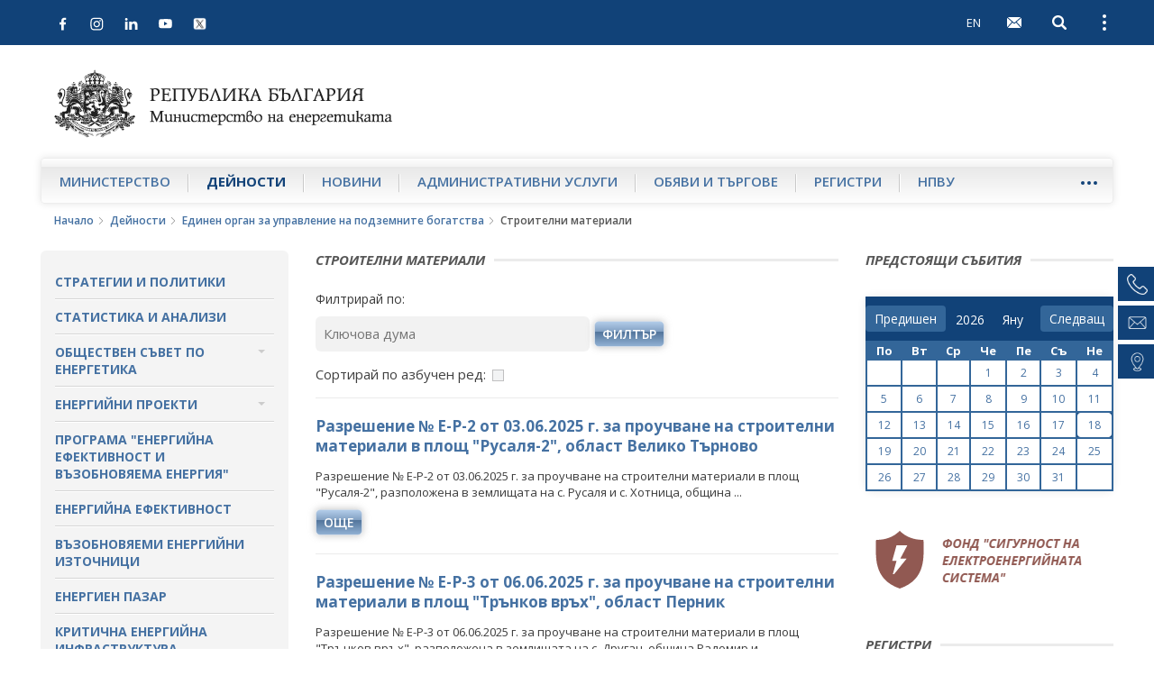

--- FILE ---
content_type: text/html; charset=utf-8
request_url: https://www.me.government.bg/bg/themes-c331.html?p=eyJwYWdlIjoyfQ==
body_size: 12166
content:

<!DOCTYPE html>
<!--[if IE 8]><html class="lt-ie10 lt-ie9"><![endif]-->
<!--[if IE 9]><html class="lt-ie10"><![endif]-->
<!--[if gt IE 9]><!--><html lang="bg"><!--<![endif]-->
    <head>
    	<base href="https://www.me.government.bg/">
        <meta charset="UTF-8">
        <title>Теми</title>
        <link rel="shortcut icon" href="templates/default/images/favicon.ico">
        <meta name="author" content="www.icygen.com">
        <meta name="robots" content="index, follow">
        
        <meta name="viewport" content="width=device-width, initial-scale=1">
        <meta name="theme-color" content="#114278">
        
        <meta name="description" content="Министерство на енергетиката на Република България">
        <meta name="keywords" content="Министерство на енергетиката на Република България">
		
		<meta property="og:image" content="templates/default/images/logo_bg.png" />
		
        
		            <link rel="stylesheet" href="templates/default/styles/main-real.css">
        
		<link rel="stylesheet" href="templates/default/styles/custom.css">
		<link rel="stylesheet" href="templates/default/styles/flexslider.css">

        <!-- fonts -->
        <link href='https://fonts.googleapis.com/css?family=Open+Sans:400,300,300italic,400italic,600,600italic,700italic,700,800,800italic&amp;subset=latin,cyrillic-ext' rel='stylesheet' type='text/css'>
        <!-- end fonts -->

		    <script nonce="mxOxrX8Njc8VR3O8bcpKiA==" type="application/ld+json">{"@context":"http:\/\/schema.org\/","@type":"WebSite","url":"https:\/\/www.me.government.bg\/","name":"\u041c\u0438\u043d\u0438\u0441\u0442\u0435\u0440\u0441\u0442\u0432\u043e \u043d\u0430 \u0435\u043d\u0435\u0440\u0433\u0435\u0442\u0438\u043a\u0430\u0442\u0430 \u043d\u0430 \u0420\u0435\u043f\u0443\u0431\u043b\u0438\u043a\u0430 \u0411\u044a\u043b\u0433\u0430\u0440\u0438\u044f","alternateName":"\u041c\u0438\u043d\u0438\u0441\u0442\u0435\u0440\u0441\u0442\u0432\u043e \u043d\u0430 \u0435\u043d\u0435\u0440\u0433\u0435\u0442\u0438\u043a\u0430\u0442\u0430 \u043d\u0430 \u0420\u0435\u043f\u0443\u0431\u043b\u0438\u043a\u0430 \u0411\u044a\u043b\u0433\u0430\u0440\u0438\u044f"}</script>




            <script nonce="mxOxrX8Njc8VR3O8bcpKiA==" type="application/ld+json">{"@context":"http:\/\/schema.org\/","@type":"Organization","url":"https:\/\/www.me.government.bg\/","logo":"https:\/\/www.me.government.bg\/templates\/default\/images\/logo_bg.png"}</script>




        
        		<!-- <style nonce="mxOxrX8Njc8VR3O8bcpKiA==">
            .site-logo {
                background-image: url('templates/default//images/christmas-tree.png');
                background-position: 100% 50%;
                background-repeat: no-repeat;
                background-size: contain;

                padding-right: 65px;
            }
        </style>-->
    <style nonce="mxOxrX8Njc8VR3O8bcpKiA==">
.inline_style_0 { display:none; }
.inline_style_1 { margin-top:0px; }
.inline_style_2 { border: 0px; }
.inline_style_3 { height: 110px; position: relative;width:100%; }
.inline_style_4 { display: none;  position: absolute;left:12%; }
.inline_style_5 { display: none;  position: absolute;left:12%; }
.inline_style_6 { display: none;  position: absolute;left:12%; }
</style>
</head>
    <body>


    <header class="site-header">
    
        
            <!-- Хедър само за мобилни у/ва -->
        <div class="header-mobile">
        	<div class="header-inner">
                <div class="pull-left">
                	<div class="left-top-bar">
                <button type="button" class="btn-nav navbar-toggle collapsed" data-toggle="collapse" data-target="#navbar" aria-expanded="false" aria-controls="navbar">
                    <span class="sr-only">Open navigation</span>
                    <span class="icon-bar"></span>
                </button>
                        <div class="social-icons">
                            <div class="icons">
                                                                                                                                                                        	                                    <a href="https://www.facebook.com/me.government.bg/" target="_blank">
                                        <img src="templates/default/images/facebook.svg" alt="Facebook">
                                    </a>
                                                                                                    <a href="https://www.instagram.com/ministryofenergybg" target="_blank">
                                        <img src="templates/default/images/instagram.svg" alt="Instagram">
                                    </a>
                                                                                                    <a href="https://www.linkedin.com/in/ministry-of-energy-bulgaria-09133327b/" target="_blank">
                                        <img src="templates/default/images/linkedin.svg" alt="LinkedIn">
                                    </a>
                                                                                                    <a href="https://www.youtube.com/channel/UCrPTwunWP9XHmpcCjGEDc2Q" target="_blank">
                                        <img src="templates/default/images/youtube.svg" alt="Youtube">
                                    </a>
                                								                                    <a href="https://twitter.com/MEBulgaria" target="_blank">
                                        <img src="templates/default/images/x.png" alt="X">
                                    </a>
                                                            </div>
                        </div>
                	</div>
                    
            </div>
    
            <div class="pull-right clearfix">
            											                        <a class="btn btn-lang pull-left" href="/en/themes-c331.html?p=eyJwYWdlIjoyfQ%3D%3D">EN</a>
                    
                                
    			                    <a class="btn btn-webmail pull-left" href="https://gwweb.me.government.bg/" title="WebMail">
                        <span class="visible-text-version">WebMail</span>
        
                        <svg class="icon">
                            <use xlink:href="templates/default/images/sprite.svg#icon-mail"></use>
                        </svg>
                    </a>
    			                <button type="button" class="btn btn-search-toggle collapsed pull-left" data-toggle="collapse" data-target ="#searchbar" aria-expanded="false" aria-controls="searchbar">
                    <span class="sr-only">Open search</span>
    
                    <svg class="icon">
                        <use xlink:href="templates/default/images/sprite.svg#icon-search"></use>
                    </svg>
                </button>
    
                <button type="button" class="btn btn-kebab btn-topbar-toggle collapsed pull-left" data-toggle="collapse" data-target="#topbar" aria-expanded="false" aria-controls="topbar">
                    <span class="sr-only">Open external links</span>
                    <span class="icon-dot"></span>
                </button>
                    <div>
                    
            <div id="topbar" class="topbar collapse clearfix">
                <ul class="topnav list-unstyled">
                	<li>
                        <a href="/bg/app/index/set-site-style?siteStyle=0&url=aHR0cHM6Ly93d3cubWUuZ292ZXJubWVudC5iZy9iZy90aGVtZXMtYzMzMS5odG1sP3A9ZXlKd1lXZGxJam95ZlElM0QlM0Q%3D">
                           Текстова версия                        </a>
                    </li>
                	                    	                        	<li>
                                <a href="/bg/contacts.html">Контакти</a>
                            </li>
                        					                    	                        	<li>
                                <a href="/bg/pages/help-67.html">Помощ</a>
                            </li>
                        					                    	                    		<li class="topnav-icon visible-md visible-lg">
                                <a href="https://gwweb.me.government.bg/" title="WebMail">
                                    <span class="visible-text-version">WebMail</span>
                                    <svg class="icon">
                                        <use xlink:href="templates/default/images/sprite.svg#icon-mail"></use>
                                    </svg>
                                </a>
                            </li>
                            
                        					                    	                        	<li>
                                <a href="/bg/sitemap">Карта на сайта</a>
                            </li>
                        										
																	                        <li class="hidden-xs site-lang">
                            <a href="/en/themes-c331.html?p=eyJwYWdlIjoyfQ%3D%3D" tabindex="1">English</a>
                        </li>
                                    </ul>
            
                <ul class="topnav-bottom list-unstyled">
                    <li>
                        <a class="link-orange" href="/bg/rss.html?p=eyJwYWdlIjoyfQ%3D%3D">RSS</a>
                    </li>
            
                    <li class="topnav-font-size">
                        <span class="hidden-text-version">Aa: </span>
                        <span class="visible-text-version">Размер на шрифта: </span>
            
                        <button class="btn btn-font-size-decrease" type="button" title="Намали размера на шрифта">
                            -
                            <svg class="icon">
                                <use xlink:href="templates/default/images/sprite.svg#icon-remove"></use>
                            </svg>
                        </button>
                        
                        <button class="btn btn-font-size-increase" type="button" title="Увеличи размера на шрифта">
                            +
                            <svg class="icon">
                                <use xlink:href="templates/default/images/sprite.svg#icon-add"></use>
                            </svg>
                        </button>
                    </li>
                </ul>
            </div>
			<div id="searchbar" class="searchbar collapse pull-right">
    <form action="/bg/search?p=eyJwYWdlIjoyfQ%3D%3D" id="quickSearch" method="post">
        <input name="keywords" type="search" value="" placeholder="Търсене" id="quicksearch-keywords" aria-label="Търсене">

        <button class="btn btn-search" type="submit" aria-label="Търсене" title="Търсене">
            <span class="visible-text-version">Търсене</span>

            <svg class="icon">
                <use xlink:href="templates/default/images/sprite.svg#icon-search"></use>
            </svg>
        </button>
    </form>
</div>
            
        </div>
                </div>
            </div>
        </div>
	    <div class="container-fluid">
        <div class="logo-container">
            <a href="/bg?p=eyJwYWdlIjoyfQ%3D%3D" class="site-logo">
                <img src="templates/default/images/logo_bg.png" alt="Министерство на енергетиката на Република България">
                <span class="visible-text-version">Министерство на енергетиката на Република България</span>
            </a>
        </div>

				
        <nav id="navbar" class="site-nav okayNav navbar navbar-collapse collapse pull-left">
            <ul class="list-unstyled clearfix">
            	            		                    <li >
                        <a href="/bg/pages/about-us-1.html">Министерство</a>
                    </li>
                            		                    <li class="active">
                        <a href="/bg/themes-c186.html">Дейности</a>
                    </li>
                            		                    <li >
                        <a href="/bg/news.html">Новини</a>
                    </li>
                            		                    <li >
                        <a href="/bg/services-c36-1.html">Административни услуги</a>
                    </li>
                            		                    <li >
                        <a href="/bg/competitions-c362-1.html">Обяви и търгове</a>
                    </li>
                            		                    <li >
                        <a href="/bg/themes-c305.html">Регистри</a>
                    </li>
                            		                    <li >
                        <a href="/bg/pages/about-npvu-157.html">НПВУ</a>
                    </li>
                            		                    <li >
                        <a href="/bg/themes-c359.html">Фонд СЕС</a>
                    </li>
                            </ul>
        </nav>
    </div>
</header>
<aside class="right-sidenav">
	        <a href="tel:+35929263152">
            <div class="phone-container element">
                <img src="templates/default/images/phone.png" alt="Телефон">
                <span class="label">+359 2 9263 152</span>
            </div>
        </a>
                <a href="mailto:e-energy@me.government.bg">
            <div class="phone-container element">
                <img src="templates/default/images/email.png" alt="Имейл">
                <span class="label">e-energy@me.government.bg</span>
            </div>
    </a>
                <a href="https://maps.app.goo.gl/F1gBbjvmCaemgABm9" target="_blank">
            <div class="phone-container element">
                <img src="templates/default/images/pin.png" alt="Pin">
                <span class="label">София, ул. „Триадица“ 8</span>
            </div>
        </a>
    </aside>

<main>
      <div class="breadcrumbs container-fluid">
      	  <ul class="list-unstyled">
			        	<li>
        		<a href="/bg">Начало</a>
        		<svg class="icon"><use xlink:href="templates/default/images/sprite.svg#icon-arrow-right-thin"></use></svg>
        	</li>
        			        	<li>
        		<a href="/bg/themes-c186.html">Дейности</a>
        		<svg class="icon"><use xlink:href="templates/default/images/sprite.svg#icon-arrow-right-thin"></use></svg>
        	</li>
        			        	<li>
        		<a href="/bg/pages/about-ubgur-105.html">Единен орган за управление на подземните богатства</a>
        		<svg class="icon"><use xlink:href="templates/default/images/sprite.svg#icon-arrow-right-thin"></use></svg>
        	</li>
        						<li>Строителни материали</li>
        	</ul>      </div>
      
      <div class="site-content page-inner container-fluid">
            <div class="row">
                <aside class="sidebar-left col-xs-12 col-sm-3 col-xlg-2">
                	 <nav class="sidebar-nav">
    <ul class="list-unstyled">
            <li class="">
                <a href="/bg/themes-c233.html"  >Стратегии и политики</a>
                    </li>
            <li class="">
                <a href="/bg/themes-c195.html"  >Статистика и анализи</a>
                    </li>
            <li class=" submenu-container">
                <a href="#"  class="submenu-toggle">Обществен съвет по енергетика</a>
            <ul class="submenu list-unstyled">
            <li class="">
             <a  href="/bg/pages/about-public-council-109.html" >За Обществения съвет</a>
                </li>
            <li class="">
             <a  href="/bg/pages/protocols-public-council-110.html" >Протоколи и други материали от заседанията на Съвета</a>
                </li>
            <li class="">
             <a  href="/bg/pages/contracts-public-council-111.html" >Разсекретени договори в енергетиката</a>
                </li>
            <li class="">
             <a  href="bg/videos/index/online" >Пряко излъчване на заседанията на Обществения съвет по енергетика</a>
                </li>
    </ul>        </li>
            <li class=" submenu-container">
                <a href="#"  class="submenu-toggle">Енергийни проекти</a>
            <ul class="submenu list-unstyled">
            <li class="">
             <a  href="/bg/themes-c193.html" >Международен фонд "Козлодуй"</a>
                </li>
            <li class="">
             <a  href="/bg/themes-c371.html" >Проекти от общ интерес</a>
                </li>
            <li class="">
             <a  href="/bg/themes-c372.html" >Други значими проекти</a>
                </li>
    </ul>        </li>
            <li class="">
                <a href="/bg/pages/bg-04-programm-138.html"  >Програма "Енергийна ефективност и възобновяема енергия"</a>
                    </li>
            <li class="">
                <a href="/bg/themes-c376.html"  >Енергийна ефективност</a>
                    </li>
            <li class="">
                <a href="/bg/themes-c375.html"  >Възобновяеми енергийни източници</a>
                    </li>
            <li class="">
                <a href="/bg/themes-c194.html"  >Енергиен пазар</a>
                    </li>
            <li class="">
                <a href="/bg/themes-c205.html"  >Критична енергийна инфраструктура</a>
                    </li>
            <li class="active submenu-container">
                <a href="#"  class="submenu-toggle">Единен орган за управление на подземните богатства</a>
            <ul class="submenu list-unstyled">
            <li class="">
             <a  href="/bg/pages/about-ubgur-105.html" >Дейност</a>
                </li>
            <li class="">
             <a  href="/bg/themes-c327.html" >Метални полезни изкопаеми</a>
                </li>
            <li class="">
             <a  href="/bg/themes-c328.html" >Неметални полезни изкопаеми - индустриални минерали</a>
                </li>
            <li class="">
             <a  href="/bg/themes-c329.html" >Нефт и природен газ</a>
                </li>
            <li class="">
             <a  href="/bg/themes-c330.html" >Твърди горива</a>
                </li>
            <li class="active">
             <a  href="/bg/themes-c331.html" >Строителни материали</a>
                </li>
            <li class="">
             <a  href="/bg/themes-c332.html" >Скалнооблицовъчни материали</a>
                </li>
            <li class="">
             <a  href="/bg/themes-c333.html" >Минни отпадъци</a>
                </li>
            <li class="">
             <a  href="/bg/pages/EC_initiative_materials-151.html" >Инициатива на Европейската комисия за суровините</a>
                </li>
            <li class="">
             <a  href="/bg/pages/EC_initiative_CO2_in_geological_formations-159.html" >Инициатива на Европейската комисия за въглероден диоксид в геоложки формации</a>
                </li>
            <li class="">
             <a  href="/bg/themes-c354.html" >Съгласувани цялостни проекти за добив</a>
                </li>
            <li class="">
             <a  href="/bg/themes-c357.html" >Проекти</a>
                </li>
            <li class="">
             <a  href="/bg/pages/terminated-procedure-148.html" >Прекратени процедури</a>
                </li>
    </ul>        </li>
            <li class="">
                <a href="/bg/themes-c356.html"  >Национален план за инвестиции</a>
                    </li>
            <li class="">
                <a href="/bg/themes-c389.html"  >Териториални планове за справедлив преход</a>
                    </li>
        </ul>
</nav>
                	 
                    <section class="aside-link-section aside-article-list aside-article-list-alt change-fontsize">
    <h3 class="section-title"><span>Новини</span></h3>

    <ul class="list-unstyled">
                <li>
            <h4 class="aside-article-title">
                <time datetime="2026-01-15">15 Януари 2026</time>

                <a href="/bg/news/ministar-jecho-stankov-balgariya-ima-potencial-da-se-prevarne-v-regionalen-lider-v-prouchvaneto-i-dobiva-na-kritichni-surovini-3747.html?p=eyJ0eXBlIjoiaG90bmV3cyJ9">
                    Министър Жечо Станков: България има потенциал да се превърне в регионален лидер в проучването и добива на критични суровини                </a>
            </h4>
        </li>
                <li>
            <h4 class="aside-article-title">
                <time datetime="2026-01-15">15 Януари 2026</time>

                <a href="/bg/news/ministar-jecho-stankov-balgariya-e-sred-darjavite-s-nai-evtina-elektroenergiya-za-bitovite-potrebiteli-v-cyala-evropa-3746.html?p=eyJ0eXBlIjoiaG90bmV3cyJ9">
                    Министър Жечо Станков: България е сред държавите с най-евтина електроенергия за битовите потребители в цяла Европа                </a>
            </h4>
        </li>
                <li>
            <h4 class="aside-article-title">
                <time datetime="2026-01-08">08 Януари 2026</time>

                <a href="/bg/news/ministar-jecho-stankov-balgariya-zatvarjdava-liderskata-si-rolya-v-energiinata-sigurnost-na-yugoiztochna-evropa-3745.html?p=eyJ0eXBlIjoiaG90bmV3cyJ9">
                    Министър Жечо Станков: България затвърждава лидерската си роля в енергийната сигурност на Югоизточна Европа                </a>
            </h4>
        </li>
            </ul>

    <a class="btn btn-blue btn-read-more pull-left" href="/bg/news.html">още от рубриката</a>
</section><div class="sidebar-gallery-tabs">
    <!-- Nav tabs -->
    <ul class="nav nav-tabs" role="tablist">
        <li role="presentation" class="active">
            <a href="#photogallery" aria-controls="photogallery" role="tab" data-toggle="tab">фотогалерия</a>
        </li>
    
        <li role="presentation">
            <a href="#video" aria-controls="video" role="tab" data-toggle="tab">видео</a>
        </li>
    </ul>

    <!-- Tab panes -->
    <div class="tab-content">
                	        	
            <div role="tabpanel" class="tab-pane fade in active" id="photogallery">
                <div class="aside-flexslider">
                    <ul class="slides list-unstyled">
                                                    <li>
                                                                
                                                                
                                <a class="sidebar-gallery-slide-image" href="/bg/gallery-9411.html" title="България и Турция с общи усилия в областта на електроенергетиката и енергийната ефективност">
                                    <img src="/uploads/files/Gallery_Gallery/thumbs/default_85974af34f38af118c13556a0cee8ed8fd16bb5f.jpeg" alt="България и Турция с общи усилия в областта на електроенергетиката и енергийната ефективност">
                                </a>
        
                                <div class="sidebar-gallery-slide-description change-fontsize">
                                    <p>
                                        България и Турция с общи усилия в областта на електроенергетиката и енергийната ефективност                                    </p>
                                </div>
        
                                <div class="btn-bar">
                                <a class="btn btn-blue btn-read-more" href="/bg/galleries-0.html">Всички фотогалерии</a>
                            </div>
                            </li>
                                                    <li>
                                                                
                                                                
                                <a class="sidebar-gallery-slide-image" href="/bg/gallery-9411.html" title="България и Турция с общи усилия в областта на електроенергетиката и енергийната ефективност">
                                    <img src="/uploads/files/Gallery_Gallery/thumbs/default_ca49c3c194b74ea1455b4d82298bdab3d399136f.jpg" alt="България и Турция с общи усилия в областта на електроенергетиката и енергийната ефективност">
                                </a>
        
                                <div class="sidebar-gallery-slide-description change-fontsize">
                                    <p>
                                        България и Турция с общи усилия в областта на електроенергетиката и енергийната ефективност                                    </p>
                                </div>
        
                                <div class="btn-bar">
                                <a class="btn btn-blue btn-read-more" href="/bg/galleries-0.html">Всички фотогалерии</a>
                            </div>
                            </li>
                                                    <li>
                                                                
                                                                
                                <a class="sidebar-gallery-slide-image" href="/bg/gallery-9411.html" title="България и Турция с общи усилия в областта на електроенергетиката и енергийната ефективност">
                                    <img src="/uploads/files/Gallery_Gallery/thumbs/default_3fa1d4d9f5b5414b7ad37f5a7e55d10a10e0ae75.jpg" alt="България и Турция с общи усилия в областта на електроенергетиката и енергийната ефективност">
                                </a>
        
                                <div class="sidebar-gallery-slide-description change-fontsize">
                                    <p>
                                        България и Турция с общи усилия в областта на електроенергетиката и енергийната ефективност                                    </p>
                                </div>
        
                                <div class="btn-bar">
                                <a class="btn btn-blue btn-read-more" href="/bg/galleries-0.html">Всички фотогалерии</a>
                            </div>
                            </li>
                                                    <li>
                                                                
                                                                
                                <a class="sidebar-gallery-slide-image" href="/bg/gallery-9411.html" title="България и Турция с общи усилия в областта на електроенергетиката и енергийната ефективност">
                                    <img src="/uploads/files/Gallery_Gallery/thumbs/default_e7c97d8fa332cdf6e21fdb79c22de597b9b0c990.jpeg" alt="България и Турция с общи усилия в областта на електроенергетиката и енергийната ефективност">
                                </a>
        
                                <div class="sidebar-gallery-slide-description change-fontsize">
                                    <p>
                                        България и Турция с общи усилия в областта на електроенергетиката и енергийната ефективност                                    </p>
                                </div>
        
                                <div class="btn-bar">
                                <a class="btn btn-blue btn-read-more" href="/bg/galleries-0.html">Всички фотогалерии</a>
                            </div>
                            </li>
                                                    <li>
                                                                
                                                                
                                <a class="sidebar-gallery-slide-image" href="/bg/gallery-9411.html" title="България и Турция с общи усилия в областта на електроенергетиката и енергийната ефективност">
                                    <img src="/uploads/files/Gallery_Gallery/thumbs/default_0ef8ecd1392a325cb3514b3a90e2d45ebc3fa72f.jpeg" alt="България и Турция с общи усилия в областта на електроенергетиката и енергийната ефективност">
                                </a>
        
                                <div class="sidebar-gallery-slide-description change-fontsize">
                                    <p>
                                        България и Турция с общи усилия в областта на електроенергетиката и енергийната ефективност                                    </p>
                                </div>
        
                                <div class="btn-bar">
                                <a class="btn btn-blue btn-read-more" href="/bg/galleries-0.html">Всички фотогалерии</a>
                            </div>
                            </li>
                                                    <li>
                                                                
                                                                
                                <a class="sidebar-gallery-slide-image" href="/bg/gallery-9411.html" title="България и Турция с общи усилия в областта на електроенергетиката и енергийната ефективност">
                                    <img src="/uploads/files/Gallery_Gallery/thumbs/default_755dbb50bc59b68bb894eae5b2b0e4c91835ff16.jpeg" alt="България и Турция с общи усилия в областта на електроенергетиката и енергийната ефективност">
                                </a>
        
                                <div class="sidebar-gallery-slide-description change-fontsize">
                                    <p>
                                        България и Турция с общи усилия в областта на електроенергетиката и енергийната ефективност                                    </p>
                                </div>
        
                                <div class="btn-bar">
                                <a class="btn btn-blue btn-read-more" href="/bg/galleries-0.html">Всички фотогалерии</a>
                            </div>
                            </li>
                                                    <li>
                                                                
                                                                
                                <a class="sidebar-gallery-slide-image" href="/bg/gallery-9411.html" title="България и Турция с общи усилия в областта на електроенергетиката и енергийната ефективност">
                                    <img src="/uploads/files/Gallery_Gallery/thumbs/default_c2fa449531d8c517430a86f49583d9d215c37f9b.jpeg" alt="България и Турция с общи усилия в областта на електроенергетиката и енергийната ефективност">
                                </a>
        
                                <div class="sidebar-gallery-slide-description change-fontsize">
                                    <p>
                                        България и Турция с общи усилия в областта на електроенергетиката и енергийната ефективност                                    </p>
                                </div>
        
                                <div class="btn-bar">
                                <a class="btn btn-blue btn-read-more" href="/bg/galleries-0.html">Всички фотогалерии</a>
                            </div>
                            </li>
                                                    <li>
                                                                
                                                                
                                <a class="sidebar-gallery-slide-image" href="/bg/gallery-9411.html" title="България и Турция с общи усилия в областта на електроенергетиката и енергийната ефективност">
                                    <img src="/uploads/files/Gallery_Gallery/thumbs/default_69d1706048dacd86ad8acde58df9b1f0366d3853.jpeg" alt="България и Турция с общи усилия в областта на електроенергетиката и енергийната ефективност">
                                </a>
        
                                <div class="sidebar-gallery-slide-description change-fontsize">
                                    <p>
                                        България и Турция с общи усилия в областта на електроенергетиката и енергийната ефективност                                    </p>
                                </div>
        
                                <div class="btn-bar">
                                <a class="btn btn-blue btn-read-more" href="/bg/galleries-0.html">Всички фотогалерии</a>
                            </div>
                            </li>
                                                    <li>
                                                                
                                                                
                                <a class="sidebar-gallery-slide-image" href="/bg/gallery-9411.html" title="България и Турция с общи усилия в областта на електроенергетиката и енергийната ефективност">
                                    <img src="/uploads/files/Gallery_Gallery/thumbs/default_6cb96fdf905d3ebe5b02bc1b9acb62ecdf93f551.jpeg" alt="България и Турция с общи усилия в областта на електроенергетиката и енергийната ефективност">
                                </a>
        
                                <div class="sidebar-gallery-slide-description change-fontsize">
                                    <p>
                                        България и Турция с общи усилия в областта на електроенергетиката и енергийната ефективност                                    </p>
                                </div>
        
                                <div class="btn-bar">
                                <a class="btn btn-blue btn-read-more" href="/bg/galleries-0.html">Всички фотогалерии</a>
                            </div>
                            </li>
                                            </ul>
                </div>
            </div>
                            <div role="tabpanel" class="tab-pane fade" id="video">
                                <a class="sidebar-gallery-slide-image" href="/bg/video-407.html"  title="Министър Станков: Очакваме над 80 млн.лв. повече приходи в бюджета след увеличението на концесионните такси за добив на подземни богатства">
                    <img src="/uploads/files/Video_Video/thumbs/home_a13fef8984b944875f3e7a02b68c719e9fd39f0b.jpg" alt="Министър Станков: Очакваме над 80 млн.лв. повече приходи в бюджета след увеличението на концесионните такси за добив на подземни богатства">
    
                </a>
    
                <div class="sidebar-gallery-slide-description change-fontsize">
                    <a href="/bg/video-407.html">
                        Министър Станков: Очакваме над 80 млн.лв. повече приходи в бюджета след увеличението на концесионните такси за добив на подземни богатства                    </a>
                </div>
    
                <div class="btn-bar">
                    <a class="btn btn-blue btn-read-more" href="/bg/videos.html">Всички видеогалерии</a>
                </div>
            </div>
            </div>
</div>                </aside>
                <div class="sidebar-mobile-nav hidden-text-version visible-xs col-xs-12">
    <button class="btn sidebar-mobile-nav-toggle">Подменю</button>

    <div class="sidebar-nav-container">
        <nav class="sidebar-nav">
            <ul class="list-unstyled">
                                <li class="">
                        <a href="/bg/themes-c233.html"  >Стратегии и политики</a>
                                    </li>
                                <li class="">
                        <a href="/bg/themes-c195.html"  >Статистика и анализи</a>
                                    </li>
                                <li class=" submenu-container">
                        <a href="#"  class="submenu-toggle">Обществен съвет по енергетика</a>
                    <ul class="submenu list-unstyled">
            <li class="">
             <a  href="/bg/pages/about-public-council-109.html" >За Обществения съвет</a>
                </li>
            <li class="">
             <a  href="/bg/pages/protocols-public-council-110.html" >Протоколи и други материали от заседанията на Съвета</a>
                </li>
            <li class="">
             <a  href="/bg/pages/contracts-public-council-111.html" >Разсекретени договори в енергетиката</a>
                </li>
            <li class="">
             <a  href="bg/videos/index/online" >Пряко излъчване на заседанията на Обществения съвет по енергетика</a>
                </li>
    </ul>                </li>
                                <li class=" submenu-container">
                        <a href="#"  class="submenu-toggle">Енергийни проекти</a>
                    <ul class="submenu list-unstyled">
            <li class="">
             <a  href="/bg/themes-c193.html" >Международен фонд "Козлодуй"</a>
                </li>
            <li class="">
             <a  href="/bg/themes-c371.html" >Проекти от общ интерес</a>
                </li>
            <li class="">
             <a  href="/bg/themes-c372.html" >Други значими проекти</a>
                </li>
    </ul>                </li>
                                <li class="">
                        <a href="/bg/pages/bg-04-programm-138.html"  >Програма "Енергийна ефективност и възобновяема енергия"</a>
                                    </li>
                                <li class="">
                        <a href="/bg/themes-c376.html"  >Енергийна ефективност</a>
                                    </li>
                                <li class="">
                        <a href="/bg/themes-c375.html"  >Възобновяеми енергийни източници</a>
                                    </li>
                                <li class="">
                        <a href="/bg/themes-c194.html"  >Енергиен пазар</a>
                                    </li>
                                <li class="">
                        <a href="/bg/themes-c205.html"  >Критична енергийна инфраструктура</a>
                                    </li>
                                <li class="active submenu-container">
                        <a href="#"  class="submenu-toggle">Единен орган за управление на подземните богатства</a>
                    <ul class="submenu list-unstyled">
            <li class="">
             <a  href="/bg/pages/about-ubgur-105.html" >Дейност</a>
                </li>
            <li class="">
             <a  href="/bg/themes-c327.html" >Метални полезни изкопаеми</a>
                </li>
            <li class="">
             <a  href="/bg/themes-c328.html" >Неметални полезни изкопаеми - индустриални минерали</a>
                </li>
            <li class="">
             <a  href="/bg/themes-c329.html" >Нефт и природен газ</a>
                </li>
            <li class="">
             <a  href="/bg/themes-c330.html" >Твърди горива</a>
                </li>
            <li class="active">
             <a  href="/bg/themes-c331.html" >Строителни материали</a>
                </li>
            <li class="">
             <a  href="/bg/themes-c332.html" >Скалнооблицовъчни материали</a>
                </li>
            <li class="">
             <a  href="/bg/themes-c333.html" >Минни отпадъци</a>
                </li>
            <li class="">
             <a  href="/bg/pages/EC_initiative_materials-151.html" >Инициатива на Европейската комисия за суровините</a>
                </li>
            <li class="">
             <a  href="/bg/pages/EC_initiative_CO2_in_geological_formations-159.html" >Инициатива на Европейската комисия за въглероден диоксид в геоложки формации</a>
                </li>
            <li class="">
             <a  href="/bg/themes-c354.html" >Съгласувани цялостни проекти за добив</a>
                </li>
            <li class="">
             <a  href="/bg/themes-c357.html" >Проекти</a>
                </li>
            <li class="">
             <a  href="/bg/pages/terminated-procedure-148.html" >Прекратени процедури</a>
                </li>
    </ul>                </li>
                                <li class="">
                        <a href="/bg/themes-c356.html"  >Национален план за инвестиции</a>
                                    </li>
                                <li class="">
                        <a href="/bg/themes-c389.html"  >Териториални планове за справедлив преход</a>
                                    </li>
                            </ul>
        </nav>
    </div>
</div>
                
                                               
<section class="item-listing change-fontsize col-xs-12 col-sm-9 col-md-6 col-xlg-8">
			<h1 class="section-title"><span>Строителни материали</span></h1>
	    <div class="listing-filters">
        <form action="" id="filterForm" method="post">
							<p class="filters-title">Филтрирай по:</p>
				
				<div class="filters-section">
										<div class="form-group filter-input col-xs-12 col-s-8">
													<label for="keywords" class="inline_style_0">Ключова дума:</label>
							<input aria-label="Ключова дума" name="keywords" id="keywords" class="trigger-filter" type="search" placeholder="Ключова дума" value="">
												<button class="btn btn-blue" id="filter">филтър</button>
					</div>
				</div>
			            <div class="filters-section">
                <div class="form-group checkbox-group">
                    <input name="order" id="order" class="trigger-filter" type="checkbox" >
                    <label for="order">Сортирай по азбучен ред:</label>
                </div>
            </div>
        </form>
    </div>
        
        
                <article class="listing-article">
                        <div class="listing-contnet">   
                        <h2 class="listing-article-title">
                <a href="/bg/themes/razreshenie-e-r-2-ot-03-06-2025-g-za-prouchvane-na-stroitelni-materiali-v-plosht-rusalya-2-oblast-veliko-tarnovo-2606-1555.html">Разрешение № Е-Р-2 от 03.06.2025 г. за проучване на строителни материали в площ "Русаля-2", област Велико Търново</a>
            </h2>
    
            <p>
                Разрешение № Е-Р-2 от 03.06.2025 г. за проучване на строителни материали в площ "Русаля-2", разположена в землищата на с. Русаля и с. Хотница, община ...
            </p>
    
            <a class="btn btn-blue btn-read-more pull-left" href="/bg/themes/razreshenie-e-r-2-ot-03-06-2025-g-za-prouchvane-na-stroitelni-materiali-v-plosht-rusalya-2-oblast-veliko-tarnovo-2606-1555.html">още</a>
            </div>
        </article>
        
                <article class="listing-article">
                        <div class="listing-contnet">   
                        <h2 class="listing-article-title">
                <a href="/bg/themes/razreshenie-e-r-3-ot-06-06-2025-g-za-prouchvane-na-stroitelni-materiali-v-plosht-trankov-vrah-oblast-pernik-2607-1555.html">Разрешение № Е-Р-3 от 06.06.2025 г. за проучване на строителни материали в площ "Трънков връх", област Перник</a>
            </h2>
    
            <p>
                Разрешение № Е-Р-3 от 06.06.2025 г. за проучване на строителни материали в площ "Трънков връх", разположена в землищата на с. Друган, община Радомир и...
            </p>
    
            <a class="btn btn-blue btn-read-more pull-left" href="/bg/themes/razreshenie-e-r-3-ot-06-06-2025-g-za-prouchvane-na-stroitelni-materiali-v-plosht-trankov-vrah-oblast-pernik-2607-1555.html">още</a>
            </div>
        </article>
        
                <article class="listing-article">
                        <div class="listing-contnet">   
                        <h2 class="listing-article-title">
                <a href="/bg/themes/[base64].html">Решение № 371/6.06.2025 г. за предоставяне на концесия за добив на подземни богатства по чл. 2, ал. 1, т. 5 от ЗПБ - строителни материали - варовици, от находище"Кралево - 2", община Търговище, област Търговище на „АВТОМАГИСТРАЛИ-ЧЕРНО МОРЕ“ АД</a>
            </h2>
    
            <p>
                Решение № 371/6.06.2025 г. за предоставяне на концесия за добив на подземни богатства по чл. 2, ал. 1, т. 5 от ЗПБ - строителни материали - варовици, ...
            </p>
    
            <a class="btn btn-blue btn-read-more pull-left" href="/bg/themes/[base64].html">още</a>
            </div>
        </article>
        
                <article class="listing-article">
                        <div class="listing-contnet">   
                        <h2 class="listing-article-title">
                <a href="/bg/themes/[base64].html">РЕШЕНИЕ № 268 ОТ 21 АПРИЛ 2020 Г. ЗА ИЗМЕНЕНИЕ НА ДОГОВОРА ЗА ПРЕДОСТАВЯНЕ НА КОНЦЕСИЯ ЗА ДОБИВ НА ПОДЗЕМНИ БОГАТСТВА – СТРОИТЕЛНИ МАТЕРИАЛИ – ВАРОВИЦИ, ОТ НАХОДИЩЕ “ДОБРОМИР - ИЗТОК“, ОБЩИНА РУЕН, ОБЛАСТ БУРГАС</a>
            </h2>
    
            <p>
                РЕШЕНИЕ № 268 ОТ 21 АПРИЛ 2020 Г. ЗА ИЗМЕНЕНИЕ НА ДОГОВОРА ЗА ПРЕДОСТАВЯНЕ НА КОНЦЕСИЯ ЗА ДОБИВ НА ПОДЗЕМНИ БОГАТСТВА – СТРОИТЕЛНИ МАТЕРИАЛИ – ВАРОВИЦ...
            </p>
    
            <a class="btn btn-blue btn-read-more pull-left" href="/bg/themes/[base64].html">още</a>
            </div>
        </article>
        
                <article class="listing-article">
                        <div class="listing-contnet">   
                        <h2 class="listing-article-title">
                <a href="/bg/themes/[base64].html">Решение № 427 от 5.6.2023 г. за даване на съгласие за изменение на договора за предосатвяне на концесия за добив на подземни богатства - строителни материали – доломити, от находище „Студена", участък III, община Перник и за отправяне на предложение</a>
            </h2>
    
            <p>
                Решение № 427 от 5.6.2023 г. за даване на съгласие за изменение на договора за предосатвяне на концесия за добив на подземни богатства - строителни ма...
            </p>
    
            <a class="btn btn-blue btn-read-more pull-left" href="/bg/themes/[base64].html">още</a>
            </div>
        </article>
        
                <article class="listing-article">
                        <div class="listing-contnet">   
                        <h2 class="listing-article-title">
                <a href="/bg/themes/razreshenie-602-ot-18-12-2024-g-za-prouchvane-na-stroitelni-materiali-v-plosht-kojuha-oblast-pleven-2574-1555.html">Разрешение № 602 от 18.12.2024 г. за проучване на строителни материали в площ "Кожуха", област Плевен</a>
            </h2>
    
            <p>
                Разрешение № 602 от 18.12.2024 г. за проучване на строителни материали в площ "Кожуха", разположена в землищата на с. Бъркач, община Долни Дъбник и с....
            </p>
    
            <a class="btn btn-blue btn-read-more pull-left" href="/bg/themes/razreshenie-602-ot-18-12-2024-g-za-prouchvane-na-stroitelni-materiali-v-plosht-kojuha-oblast-pleven-2574-1555.html">още</a>
            </div>
        </article>
        
                <article class="listing-article">
                        <div class="listing-contnet">   
                        <h2 class="listing-article-title">
                <a href="/bg/themes/razreshenie-597-ot-16-02-2024-g-za-prouchvane-na-stroitelni-materiali-v-plosht-denica-oblast-vraca-2519-1555.html">Разрешение № 597 от 16.02.2024 г. за проучване на строителни материали в площ "Деница", област Враца</a>
            </h2>
    
            <p>
                Разрешение № 597 от 16.02.2024 г. за проучване на строителни материали в площ "Деница", разположена в землището на с. Злидол, община Мездра, област Вр...
            </p>
    
            <a class="btn btn-blue btn-read-more pull-left" href="/bg/themes/razreshenie-597-ot-16-02-2024-g-za-prouchvane-na-stroitelni-materiali-v-plosht-denica-oblast-vraca-2519-1555.html">още</a>
            </div>
        </article>
        
                <article class="listing-article">
                        <div class="listing-contnet">   
                        <h2 class="listing-article-title">
                <a href="/bg/themes/razreshenie-594-ot-19-01-2024-g-za-prouchvane-na-stroitelni-materiali-v-plosht-shkorpilovci-oblast-varna-2509-1555.html">Разрешение № 594 от 19.01.2024 г. за проучване на строителни материали в площ "Шкорпиловци", област Варна</a>
            </h2>
    
            <p>
                Разрешение № 594 от 19.01.2024 г. за проучване на строителни материали в площ "Шкорпиловци", разположена в землището на с. Шкорпиловци, община Долни ч...
            </p>
    
            <a class="btn btn-blue btn-read-more pull-left" href="/bg/themes/razreshenie-594-ot-19-01-2024-g-za-prouchvane-na-stroitelni-materiali-v-plosht-shkorpilovci-oblast-varna-2509-1555.html">още</a>
            </div>
        </article>
        
                <article class="listing-article">
                        <div class="listing-contnet">   
                        <h2 class="listing-article-title">
                <a href="/bg/themes/razreshenie-595-ot-19-01-2024-g-za-prouchvane-na-stroitelni-materiali-v-plosht-lisicheto-oblast-kardjali-2503-1555.html">Разрешение № 595 от 19.01.2024 г. за проучване на строителни материали в площ "Лисичето", област Кърджали</a>
            </h2>
    
            <p>
                Разрешение № 595 от 19.01.2024 г. за проучване на строителни материали в площ "Лисичето", разположена в землищата на село Върбен и село Кърчовско, общ...
            </p>
    
            <a class="btn btn-blue btn-read-more pull-left" href="/bg/themes/razreshenie-595-ot-19-01-2024-g-za-prouchvane-na-stroitelni-materiali-v-plosht-lisicheto-oblast-kardjali-2503-1555.html">още</a>
            </div>
        </article>
        
                <article class="listing-article">
                        <div class="listing-contnet">   
                        <h2 class="listing-article-title">
                <a href="/bg/themes/razreshenie-590-ot-25-10-2023-g-za-prouchvane-na-stroitelni-materiali-v-plosht-aleksandra-2-oblast-targovishte-2488-1555.html">Разрешение № 590 от 25.10.2023 г. за проучване на строителни материали в площ „Александра-2“, област Търговище</a>
            </h2>
    
            <p>
                Разрешение № 590 от 25.10.2023 г. за проучване на строителни материали в площ „Александра-2“, разположена в землището на с. Ловец, община Търговище, о...
            </p>
    
            <a class="btn btn-blue btn-read-more pull-left" href="/bg/themes/razreshenie-590-ot-25-10-2023-g-za-prouchvane-na-stroitelni-materiali-v-plosht-aleksandra-2-oblast-targovishte-2488-1555.html">още</a>
            </div>
        </article>
        
        <nav class="pagination-container">
        <ul class="pagination">
                        <li class="prev"><a href="/bg/themes-c331.html?p=eyJwYWdlIjoxfQ==">Предишна</a></li>
            
                        
                                
                                   <li><a href="/bg/themes-c331.html?p=eyJwYWdlIjoxfQ==">1</a></li>
                                        
                                
                                     <li class="active"><a href="/bg/themes-c331.html?p=eyJwYWdlIjoyfQ==">2</a></li>
                                        
                                
                                   <li><a href="/bg/themes-c331.html?p=eyJwYWdlIjozfQ==">3</a></li>
                                        
                                
                                   <li><a href="/bg/themes-c331.html?p=eyJwYWdlIjo0fQ==">4</a></li>
                                        
                                
                                   <li><a href="/bg/themes-c331.html?p=eyJwYWdlIjo1fQ==">5</a></li>
                                
                        
            <li class="next"><a href="/bg/themes-c331.html?p=eyJwYWdlIjozfQ==">Следваща</a></li>
        </ul>
    </nav>
</section> 
                
                <aside class="sidebar-right col-xs-12 col-sm-9 col-md-3 col-xlg-2">
                	<aside class=" home-aside-links inline_style_1">
	<h2 class="section-title"><span>Предстоящи събития</span></h2>
		<div id="datepicker"></div>
</aside>

<!--<section class="aside-link-section aside-article-list change-fontsize">
    <h3 class="section-title"><span>Предстоящи събития</span></h3>

            
    		
        <ul class="list-unstyled">
        	         	 	                <li>
                    <h4 class="aside-article-title">
                        <time datetime="2025-12-02">02.12.2025 / </time>
        
                        <a href="/bg/news/podpisvane-na-dogovor-za-injenerno-konsultantski-uslugi-za-izgrajdaneto-na-7-i-8-blok-na-aec-kozlodui-3734.html">
                           Подписване на договор за инженерно-консултантски услуги за изграждането на 7 и 8 блок на „АЕЦ Козлодуй“                        </a>
                    </h4>
                </li>
                    </ul>
    </section>  -->


    <section class="aside-link-section aside-fund-link banner-flexslider-right">
        <ul class="slides list-unstyled clearfix" >
                            <li class="inline_style_2">
                                                                <a target="_blank" href="/bg/banners-24.html" title="Фонд СЕС ">
                                <img src="/uploads/files/Banners_Banner/3065a9e3ebc34cce586a5a5799631d5bb345a90e.png" alt="Фонд СЕС "></a>
                                </li>
                    </ul>
    </section>
    <section class="aside-link-section aside-article-list change-fontsize">
        <h3 class="section-title"><span>Регистри</span></h3>
    
        <ul class="list-unstyled">
                                                <li>
                        <a class="aside-article-title" href="/bg/themes/doklad-i-inventarizaciya-na-republika-balgariya-saglasno-reglament-es-2024-1787-na-evropeiskiya-parlament-i-na-saveta-2654-0.html">Доклад и инвентаризация на Република България съгласно Регламент (ЕС) 2024/1787 на Европейския парламент и на Съвета</a>
                    </li>
                    </ul>
    </section>
<section class="aside-link-section aside-blue-box">
    <div class="blue-box">
        <h4 class="blue-box-title">Пишете ни</h4>
		
		        	<a href="mailto:e-energy@me.government.bg">e-energy@me.government.bg</a>
                <br><br>
        <h4>Пресцентър</h4>
        
                	<a href="tel:тел.: +359 29263 116; +359 29263 288; +359 29263 304; +359 29263 256">тел.: +359 29263 116; +359 29263 288; +359 29263 304; +359 29263 256</a><br>
                
                    <a href="mailto:press.energy@me.government.bg">press.energy@me.government.bg</a>
                <br>
        <br>
                	тел.: +359 2 9263 152<br>
                        	Министерство на енергетиката<br>
                        	ул. „Триадица“ 8<br />
                        	ЕИК 176789460<br>
                        	тел.: +359 2 9263 152<br>
                        	факс: +359 2 980 76 30            </div>
</section>                </aside>
            </div>
      </div>
</main>
        <footer class="site-footer container-fluid">
        	<div class="footer-top banner">
<ul class="list-unstyled clearfix rotator inline_style_3" >
        <li class="inline_style_4">	
    		
                    <a target="_blank" href="/bg/banners-37.html" title="Развитие на капацитета на НКО в сектор &quot;Енергетика&quot; и екипа за реагиране при инциденти с компютърната сигурност към него">
                    	<picture>
                    		<img src="/uploads/files/Banners_Banner/fd16a19fcde3705d891041472e367b22f3f328f5.jpg" alt="Развитие на капацитета на НКО в сектор &quot;Енергетика&quot; и екипа за реагиране при инциденти с компютърната сигурност към него">
                    	</picture>
                    </a>
    </li>
        <li class="inline_style_5">	
    		
                    <a target="_self" href="/bg/banners-32.html" title="Осигуряване на подкрепа на правителството на България">
                    	<picture>
                    		<img src="/uploads/files/Banners_Banner/cd42ec0e98db2c997cfaf819093898c132547a74.jpg" alt="Осигуряване на подкрепа на правителството на България">
                    	</picture>
                    </a>
    </li>
        <li class="inline_style_6">	
    		
                    <a target="_blank" href="/bg/banners-25.html" title="Изграждане на информационна система за процедурите по предоставяне на разрешения за търсене и проучване или проучване и на концесии за добив на подземни богатства">
                    	<picture>
                    		<img src="/uploads/files/Banners_Banner/44cfdad439d22c4c04e73a2efc7ded9d41094c62.jpg" alt="Изграждане на информационна система за процедурите по предоставяне на разрешения за търсене и проучване или проучване и на концесии за добив на подземни богатства">
                    	</picture>
                    </a>
    </li>
</ul>
</div>
						
            <div class="footer-bottom">
            	                    <ul class="list-unstyled">
                    	                            <li>
                                <a href="/bg/pages/legal-policy-72.html">Достъпност</a>
                            </li>
    					                            <li>
                                <a href="/bg/pages/declaration-accessibility-149.html">Декларация за достъпност</a>
                            </li>
    					                            <li>
                                <a href="/bg/pages/security-71.html">Сигурност</a>
                            </li>
    					                    </ul>
				                <p>© Министерство на енергетиката на Република България</p>
                <a class="designedby" href="http://www.icygen.com/" target="_blank">Web Design Internet Marketing by ICYGEN</a>
            </div>
            
        </footer>

        <!-- jquery -->
        <script src="templates/default/scripts/jquery-3.7.1.min.js"></script>
        <!-- end jquery -->

        <!-- jquery ui -->
        <script src="templates/default/scripts/jquery-ui-1.14.1.min.js"></script>
        <!-- end jquery ui -->

        <!-- plugins -->
        <script src="templates/default/scripts/plugins.min.js"></script>
        <!-- end plugins -->
        
        <script src="templates/default/scripts/app.js"></script>
		<script src="templates/default/scripts/rotator.js"></script>
                <script src="js/jQuery-ext/jquery.base64.min.js"></script>
		
					<script src="templates/default/scripts/langs/bg.js"></script>
				<script src="templates/default/scripts/jquery.flurry.min.js"></script>


		<!--<script nonce="mxOxrX8Njc8VR3O8bcpKiA==">
            $('body').flurry({
                character: '❄',
                color: '#c6e6ff',
                height: 340,
                frequency: 100,
                speed: 6000,
                small: 8,
                large: 28,
                wind: 40,
                windVariance: 20,
                rotation: 90,
                rotationVariance: 180,
                startOpacity: 1,
                endOpacity: 0,
                opacityEasing: 'cubic-bezier(1,.3,.6,.74)',
                blur: true,
                overflow: 'hidden',
                zIndex: 9999
          });
        </script>-->
        <!-- end app scripts -->
        
        <script src="js/jQuery-ext/jquery.base64.min.js"></script>
<script nonce="mxOxrX8Njc8VR3O8bcpKiA==">
jQuery(this).ready(function () {

    jQuery('#filter').click(function () {
        filter();

        return false;
    });
    jQuery('#order').click(function () {
        filter(1);
        
        return false;
    });

    jQuery("input.trigger-filter").click(function(){
    	jQuery(this).val('');
   	})
});

function filter(isOrder) {
    var period = 0;
    var keywords = '';
    var order = 0;

    if(jQuery('#period').val()) {
        period = jQuery('#period').val();
    }
    if(jQuery('#keywords').val()) {
        keywords = jQuery('#keywords').val();
    }

    if(jQuery('#order:checked').val()) {
        order = 1;
    }



    if(period || keywords || isOrder) {

        keywords = encodeURIComponent(keywords);
        paramsUrl = jQuery.base64.encode('{"period": "'+period+'", "keywords" : "'+keywords+'", "order" : "'+order+'"}');

        window.location.href = '/bg/themes-c331.html?p=' + paramsUrl;
    }

    return false;
}
</script>

        <!-- browser update notification -->
        <script nonce="mxOxrX8Njc8VR3O8bcpKiA==">
        	var calendarEvents = changeMonth('2026', 01);

            $("#datepicker").datepicker({
                dateFormat: "yy-mm-dd", // Adjust date format
                showMonthAfterYear: true, // Adjust month and year order
                changeMonth: true,
                changeYear: true,
                yearSuffix: "",
                onSelect: function (dateText, inst) {

                	for (i = 0; i < calendarEvents.length; i++) {
                        if (inst.selectedDay == calendarEvents[i]) {
                        	window.location.href = '/bg/calendar-news-0.html?p=' + jQuery.base64.encode('{"date": "'+dateText+'"}') ;
                        }
                    }
                },
                onChangeMonthYear: function (year, month, inst) {
                	calendarEvents = changeMonth(year, month);
                },
                beforeShowDay: function (date) {
                	for (i = 0; i < calendarEvents.length; i++) {
                        if (date.getDate() == calendarEvents[i]) {

                            return [true, "ui-state-active", calendarEvents[i]];
                        }
                    }
                    
                    return [true, ""];
                },
            });
			$('.ui-datepicker-year').attr('aria-label', 'year');
			$('.ui-datepicker-month').attr('aria-label', 'month');
			
            function changeMonth(year, month)
            {
            	dates = [];
            	
            	jQuery.ajax({
					   type: "GET",
					   url: "/bg/news/index/ajax-calendar-news",
					   data: {year:year, month: month},
					   async: false,
					   dataType: 'json',
					   success: function(data){

							dates = data;
					   }
				});
				
				return dates;
            }
        	</script>


        <!-- browser update notification -->
        <script nonce="mxOxrX8Njc8VR3O8bcpKiA=="> 
            var $buoop = {
                vs:{ i:10, f:25, o:15, s:7 },
                c:2,
                text_bg: 'Вашият браузър (%s) не е актуален. Известно е, че има пропуски в сигурността и може да не покаже правилно този или други сайтове.',
                text_en: 'Your browser (%s) is out of date. It has known security flaws and may not display all features of this and other websites.',
                newwindow: false,
                url: '#'
            }; 

            function $buo_f(){ 
                var e = document.createElement("script"); 
                e.src = "//browser-update.org/update.min.js"; 
                document.body.appendChild(e);
            };
            try {document.addEventListener("DOMContentLoaded", $buo_f,false)}
            catch(e){window.attachEvent("onload", $buo_f)}
			
        </script> 
    </body>
</html>